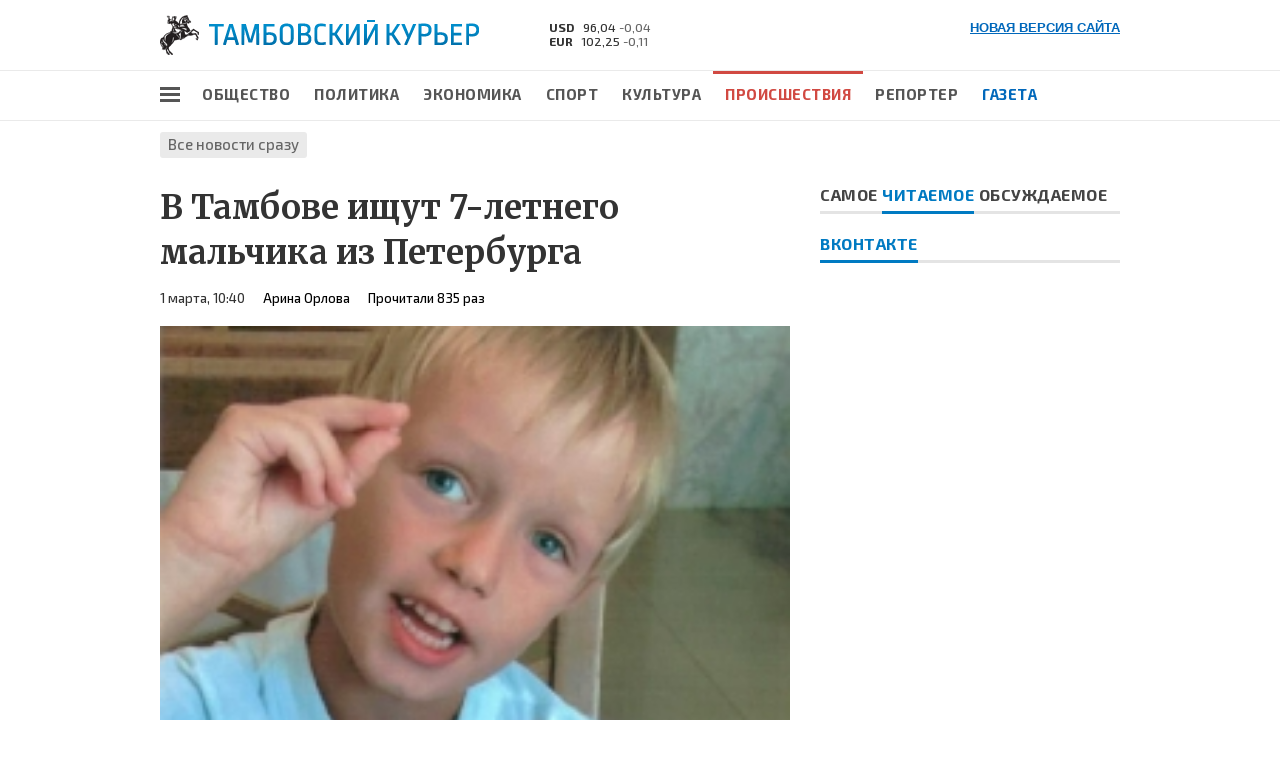

--- FILE ---
content_type: text/html; charset=UTF-8
request_url: https://old.tmbtk.ru/news/incidents/3151/
body_size: 3795
content:
<!doctype html>
<head>
<meta http-equiv="Cache-Control" content="no-cache, no-store, must-revalidate" />
<meta http-equiv="Pragma" content="no-cache" />
<meta http-equiv="Expires" content="0" />
<meta http-equiv="content-type" content="text/html; charset=UTF-8" />
<meta name="viewport" content="width=1000">
<title>В Тамбове ищут 7-летнего мальчика из Петербурга | Новости Тамбова | Происшествия | Тамбовский курьер</title>
<meta name="Description" content="В Тамбове ищут 7-летнего мальчика из Петербурга" />
<meta name="Keywords" content="" />
<meta name="title" content='В Тамбове ищут 7-летнего мальчика из Петербурга' />
<meta property="og:title" content='В Тамбове ищут 7-летнего мальчика из Петербурга' />
<meta property="og:description" content='Управлением по исполнению особо важных исполнительных производств ФССП России разыскивается ребенок.' />
<meta property="og:url" content="https://tmbtk.ru/news/incidents/3151/" />
<meta property="og:type" content="article">
<meta property="og:image" content="https://media.tmbtk.ru/news/20170301/3fb0a28195aa5ca9334b8e824f25058c.jpg" /><link rel="https://media.tmbtk.ru/news/20170301/3fb0a28195aa5ca9334b8e824f25058c.jpg">
<meta property="og:site_name" content="Тамбовский курьер" />
<meta name="twitter:site" content="@tmbTKru">
<meta name="twitter:creator" content="@tmbTKru">
<meta name="twitter:title" content='В Тамбове ищут 7-летнего мальчика из Петербурга'>
<meta name="twitter:description" content='Управлением по исполнению особо важных исполнительных производств ФССП России разыскивается ребенок.'>
<link rel="icon" type="image/x-icon" href="/favicon.ico">
<link href="//fonts.googleapis.com/css?family=Exo+2:400,500,700&subset=latin,cyrillic" rel="stylesheet" type="text/css">
<link href="//fonts.googleapis.com/css?family=Roboto:500&subset=latin,cyrillic" rel="stylesheet" type="text/css">
<link href="//fonts.googleapis.com/css?family=Merriweather:700&subset=latin,cyrillic" rel="stylesheet" type="text/css">
<link rel="stylesheet" href="/style.css" media="all">
<script src="/img/jquery.min.js"></script>
<script src="/img/main.js"></script>
</head>
<body>
<div id="wrapper">
<!-- <div class="header_bn"><img src="/img/bn/bn_3.jpg" alt="bn"></div> -->
<div id="header">
<div class="header_top">
<div class="width_site">
<div style="float:right;font-weight:bold"><a href="https://tmbtk.ru/" title="Тамбовский курьер">НОВАЯ ВЕРСИЯ САЙТА</a></div>
<div id="logo_image"></div>
<a href="/"><div id="logo"></div></a>
<div class="currency"><div class="line" title="Курс ЦБ РФ на сегодня (24.09.2023)"><span class="name">USD</span> <span class="value">96,04</span> <span class="change">-0,04</span></div><div class="line" title="Курс ЦБ РФ на сегодня (24.09.2023)"><span class="name">EUR</span> <span class="value">102,25</span> <span class="change">-0,11</span></div></div>
</div>
</div>
<div class="width_site">
<ul id="main_nav" class="width_site">
<div id="site_map" title="Карта сайта"></div>
<li><a href="/news/society/">Общество</a></li>
<li><a href="/news/politics/">Политика</a></li>
<li><a href="/news/economy/">Экономика</a></li>
<li><a href="/news/sport/">Спорт</a></li>
<li><a href="/news/culture/">Культура</a></li>
<li><a href="/news/incidents/" class="select">Происшествия</a></li>
<li><a href="/news/reporter/">Репортер</a></li>
<li><a href="/newspaper/" class="new_hlink">Газета</a></li>
</ul>
</div>
</div>
<div id="page_nav">
    <div class="width_site">
        <a href="/news/">Все новости сразу</a>
    </div>
</div>
<div class="width_site">
<div class="main_block">
<div class="article_content">
<div class="title"><h1>В Тамбове ищут 7-летнего мальчика из Петербурга</h1></div><div class="info"><span class="date">1 марта, 10:40</span> <span>Арина Орлова</span> <span>Прочитали 835 раз</span></div><div class="img_block"><div class="img" style="background-image: url(https://media.tmbtk.ru/news/20170301/3fb0a28195aa5ca9334b8e824f25058c.jpg);"></div><div class="img_info">Фото: УФССП России по Тамбовской области</div></div><div class="stitle">Управлением по исполнению особо важных исполнительных производств ФССП России разыскивается ребенок.</div><div class="text"><p>Управлением по исполнению особо важных исполнительных производств ФССП России разыскивается ребенок: Рябых Даниил Олегович, 23 июля 2010 года рождения, ранее проживал: г. Санкт-Петербург, пр-кт. Петровский, д. 14, кв. 192.</p><p>Граждан, узнавших разыскиваемого ребенка, просьба сообщить сотрудникам Управления по исполнению особо важных исполнительных производств ФССП России.</p><p>Телефон судебного пристава-исполнителя, осуществляющего розыск УИОВИП ФССП России: 8 (495) 531 01 17<br>Телефон Управления по исполнению особо важных исполнительных производств ФССП России: 8 (495) 531 01 36<br>Телефон дежурной части ФССП России (круглосуточно): 8 (495) 531 01 69.</p></div><ul class="sn_like"><li class="vk goodshare" data-type="vk" title="Поделиться">Вконтакте <span class="counter">›</span> <span data-counter="vk"></span></li><li class="fb goodshare" data-type="fb" title="Поделиться">Фейсбук <span class="counter">›</span> <span data-counter="fb"></span></li><li class="ok goodshare" data-type="ok" title="Поделиться">Одноклассники <span class="counter">›</span> <span data-counter="ok"></span></li><li class="tw goodshare" data-type="tw" title="Поделиться">Твиттер</li></ul></div>
<div class="main_right_col">
<div class="switchable_tabs">
<div class="cat_title tabs_title">Самое <span class="select">читаемое</span>
<span class="deselect">обсуждаемое</span>
</div>
<div class="tabs">
<div class="tab_item">
</div>
<div class="tab_item">
<div class="top_news"><div class="date">12 октября, 12:44</div><div class="icon_views"></div> <div class="text">1661</div><div class="icon_comments"></div> <div class="text">0</div><div class="title"><a href="/news/society/29883/">Первые соцобъекты подключили к газу по программе социальной догазификации</a></div></div><div class="top_news"><div class="date">5 октября, 10:28</div><div class="icon_views"></div> <div class="text">1802</div><div class="icon_comments"></div> <div class="text">0</div><div class="title"><a href="/news/society/29881/">Максим Егоров проверил ход работ по благоустройству в Тамбове</a></div></div><div class="top_news"><div class="date">5 октября, 09:56</div><div class="icon_views"></div> <div class="text">1769</div><div class="icon_comments"></div> <div class="text">0</div><div class="title"><a href="/news/society/29880/">«Единая Россия» дала старт Всероссийскому конкурсу к 30-летию Конституции РФ</a></div></div><div class="top_news"><div class="date">30 сентября, 19:18</div><div class="icon_views"></div> <div class="text">4200</div><div class="icon_comments"></div> <div class="text">0</div><div class="title"><a href="/news/society/29879/">Капремонт в Нижнешибряйской школе Уваровского муниципального округа продолжится в ближайшее время</a></div></div><div class="top_news"><div class="date">30 сентября, 19:02</div><div class="icon_views"></div> <div class="text">1687</div><div class="icon_comments"></div> <div class="text">0</div><div class="title"><a href="/news/society/29878/">С момента воссоединения новых регионов с Россией прошёл год - чем он запомнился</a></div></div></div>
</div>
</div>
<!-- <div class="bn_300x500"><a href="http://www.ipoteka-tmb.ru/" target="_blank"><img src="/img/bn/bn_4.jpg" alt="АИЖК"></a></div> -->
<div class="switchable_tabs">
<div class="cat_title tabs_title">
<span class="select">Вконтакте</span> <!-- <span class="deselect">Фейсбук</span> -->
</div>
<div class="tabs">
<div class="tab_item">
<script type="text/javascript" src="//vk.com/js/api/openapi.js?121"></script>
<!-- VK Widget -->
<div id="vk_groups"></div>
<script type="text/javascript">
VK.Widgets.Group("vk_groups", {mode: 0, width: "300", height: "350", color1: 'FFFFFF', color2: '2B587A', color3: '5B7FA6'}, 74347476);
</script>
</div>
<!-- <div class="tab_item">
</div> -->
</div>
</div>
</div>
</div>
</div>
<script src="/img/goodshare.min.js"></script>
<!--<div class="footer_bn"><img src="/img/bn/bn_6.jpg"></div>-->
<div id="footer">
<div class="width_site">
<div class="footer_content">
<ul class="footer_nav">
<li><a href="/news/society/">Общество</a></li><li><a href="/news/politics/">Политика</a></li><li><a href="/news/economy/">Экономика</a></li><li><a href="/news/sport/">Спорт</a></li><li><a href="/news/culture/">Культура</a></li><li><a href="/news/incidents/" class="select">Происшествия</a></li></ul>
<ul class="footer_nav">
<li><a href="/news/reporter/">Репортер</a></li><li><a href="/newspaper/">Газета</a></li><li><a href="/galleries/">Фотогалереи</a></li></ul>
<ul class="footer_nav">
<li><a href="/info/">Редакция</a></li><li><a href="/info/contacts/">Контактная информация</a></li><li><a href="/info/advert/">Размещение рекламы</a></li></ul>
</div>
</div>
<div class="footer_spacer"></div>
<div class="width_site">
<div class="footer_content">
<span class="sn_link"><a href="https://vk.com/public74347476" target="_blank">Вконтакте</a></span>
<span class="sn_link"><a href="http://ok.ru/tambovskymessenger" target="_blank">Одноклассники</a></span>
<span class="sn_link"><a href="http://www.t.me/tmbtk" target="_blank">Телеграм</a></span>
</div>
</div>
<div class="footer_spacer"></div>
<div class="width_site">
<div class="footer_content">
<div class="copy"><p>© 2018 Сетевое издание «Тамбовский курьер» зарегистрировано в Федеральной службе по надзору в сфере связи,<br>информационных технологий и массовых коммуникаций (Роскомнадзор) 03 августа 2017 года. Свидетельство о регистрации ЭЛ № ФС 77-70495.</p>
<p>Учредитель: Сергеев Владимир Владимирович.</p>
<p>Главный редактор: Сергеев Владимир Владимирович.</p>
<p>Адрес электронной почты редакции: <a href="mailto:mail@tmbtk.ru">mail@tmbtk.ru</a>.</p> 
<p>Телефон редакции: 8 (4752) 72-69-37.</p>
<p>Настоящий ресурс может содержать материалы 18+</p></div>
<div class="counter">
<!--LiveInternet counter--><script type="text/javascript"><!--
document.write("<a href='//www.liveinternet.ru/click' "+
"target=_blank><img src='//counter.yadro.ru/hit?t45.4;r"+
escape(document.referrer)+((typeof(screen)=="undefined")?"":
";s"+screen.width+"*"+screen.height+"*"+(screen.colorDepth?
screen.colorDepth:screen.pixelDepth))+";u"+escape(document.URL)+
";"+Math.random()+
"' alt='' title='LiveInternet' "+
"border='0' width='31' height='31'><\/a>")
//--></script><!--/LiveInternet-->
</div>
</div>
</div>
</div>
</div>
</body>
</html>

--- FILE ---
content_type: text/css
request_url: https://old.tmbtk.ru/style.css
body_size: 6183
content:
@charset "UTF-8";

html, body {
    margin: 0;
    padding: 0;
    font-size: 13px;
    font-family: Verdana, Tahoma, Arial;
    background: #fff;
    color: #333;
}

table, img {
    border: 0;
    border-collapse: collapse;
}

a {
    color: #0168bb;
}

a:hover {
    color: #d14942;
}

ul {
    margin: 0;
    padding: 0;
}

h1 {
    font-size: 100%;
    margin: 0;
}

h2 {
    font-size: 100%;
    margin: 0;
}

h3 {
    font-size: 100%;
    margin: 0;
}

#wrapper {
    position: relative;
    /*padding-bottom: 100px;*/
}

.width_site {
    margin: 0 auto;
    width: 960px;
}

.bn_margin {
    margin-bottom: 40px;
}

#footer {
    position: relative;
    background: #333;
    box-shadow: 0px 10px 20px -7px #000 inset;
    margin: 100px 0 0 0;
}

#footer .footer_spacer {
    display: block;
    width: 100%;
    height: 1px;
    background: #595959;
}

#footer .footer_content {
    font-family: 'Exo 2', sans-serif;
    font-weight: 400;
    font-size: 100%;
    letter-spacing: .5px;
    color: #b3b3b3;
    padding: 25px 0;
    line-height: 1.5;
}

#footer .footer_content .sn_link{
    margin: 0 30px 0 0;
}

#footer .footer_content .counter {
    float: right;
}

#footer .footer_content .footer_nav {
    position: relative;
    float: left;
    list-style: none;
    margin: 0 50px 0 0;
}

#footer .footer_content .footer_nav > li {
    line-height: 1.2;
    padding: 3px 0 5px 0;
    font-size: 110%;
}

#footer .footer_content .footer_nav > li a, #footer .footer_content .sn_link a {
    text-decoration: none;
    color: #b3b3b3;
    border-bottom: 1px solid rgba(179,179,179,.3);
    transition: all .2s ease 0s;
}

#footer .footer_content .footer_nav > li a:hover, #footer .footer_content .sn_link a:hover {
    color: #ff643f;
    border-bottom: 1px solid rgba(255,100,63,.5);
}

#footer .footer_content .footer_nav > li .select:hover {
    color: #ff643f;
    border-bottom: none;
}

#footer .footer_content .footer_nav > li .select {
    border-bottom: none;
    border-radius: 3px;
    -webkit-border-radius: 3px;
    background: #222;
    color: #b3b3b3;
    font-weight: 500;
    padding: 3px 8px 5px 8px;
    margin-left: -8px;
}

#footer .footer_content .copy {
    margin: 0 0 60px 0;
    display: inline-block;
}

#footer .footer_content .copy  p {
    margin: 0 0 7px 0;
}

#footer .footer_content .copy  a {
    color: #b3b3b3;
    text-decoration: none;
}

#header {
    height: 80px;
    margin: 20px 0;
}

.header_top {
    height: 50px;
    border-bottom: 1px solid #eaeaea;
}

#logo_image {
    position: relative;
    float: left;
    width: 39px;
    height: 40px;
    top: -5px;
    left: 0;
    background: url(/img/logo-image.png) no-repeat;
}

#logo {
    position: relative;
    float: left;
    width: 270px;
    height: 25px;
    background: url(/img/logo-text.png) no-repeat;
    z-index: 999;
    margin: 0 0 0 10px;
}

.currency {
    position: relative;
    float: left;
    font-family: 'Exo 2', sans-serif;
    font-weight: 500;
    font-size: 95%;
    margin: 0 0 0 70px;
}

.currency .name {
    font-weight: 700;
    padding: 0 5px 0 0;
}

.currency .change {
    color: #666;
}

.currency .value {
    display: inline-block;
    min-width: 33px;
}

#main_nav {
    position: relative;
    float: left;
    list-style: none;
    width: 930px;
    padding: 0 0 0 30px;
    top: 0;
}

#main_nav > li {
    position: relative;
    float: left;
    font-family: 'Exo 2', sans-serif;
    font-weight: 700;
    font-size: 115%;
    letter-spacing: .5px;
    text-transform: uppercase;
    text-decoration: none;
}

#main_nav > li a {
    display: block;
    padding: 0 12px;
    line-height: 41px;
    text-decoration: none;
    color: #555;
    transition: all .5s ease 0s;
    border-top: 3px solid #fff;
}

#main_nav > li a:hover {
    color: #007ac2;
    border-top: 3px solid #007ac2;
}

#main_nav > li .select {
    color: #d14942;
    border-top: 3px solid #d14942;
}

.page_title {
    margin: 0 0 0 0;
    padding: 0 0 30px 0;
    font-family: Merriweather, sans-serif;
    font-weight: 700;
    font-size: 250%;
}

#page_nav {
    border-top: 1px solid #eaeaea;
    font-family: 'Exo 2', sans-serif;
    font-size: 115%;
    font-weight: 500;
    line-height: 46px;
    height: 49px;
    padding: 0 0 0px 0;
    margin: 0 0 15px 0;
}

#page_nav a, .archive_nav a {
    text-decoration: none;
    border-bottom: none;
    border-radius: 3px;
    -webkit-border-radius: 3px;
    background: #eaeaea;
    color: #666;
    padding: 3px 8px 5px 8px;
    margin: 0 5px 0 0;
}

#page_nav a:hover, .archive_nav a:hover, .archive_nav.select a {
    background: #007ac2;
    color: #fff;
}

#page_nav .select {
    border-bottom: none;
    border-radius: 3px;
    -webkit-border-radius: 3px;
    background: #007ac2;
    color: #fff;
    padding: 3px 8px 5px 8px;
    margin: 0 5px 0 0;
}

#page_nav .select h1 {
    display: inline-block;
    font-weight: inherit;
}

#site_map {
    position: absolute;
    z-index: 9999;
    top: 16px;
    left: 0;
    height: 15px;
    width: 20px;
    background: url(/img/icons.png) 0 0 no-repeat;
    cursor: pointer;
    transition: all .2s ease 0s;
}

#site_map:hover {
    background-position: 0 -20px;
    transition: all .2s ease 0s;
}

.latest_news {
    height: 423px;
    margin-bottom: 30px;
}

.latest_news .main_big {
    position: relative;
    float: left;
    width: 318px;
    height: 423px;
    overflow: hidden;
}

.latest_news .main_big .img {
    -webkit-background-size: cover;
    -moz-background-size: cover;
    -o-background-size: cover;
    background-size: cover;
    background-position: center center;
    background-repeat: no-repeat;
    width: 318px;
    height: 423px;
    box-sizing: border-box;
    -moz-transition: all .5s;
    -webkit-transition: all .5s;
    transition: all .5s;
    -moz-transform: scale(1,1);
    -webkit-transform: scale(1,1);
    transform: scale(1,1);
}

.latest_news .main_small {
    position: relative;
    float: left;
    width: 318px;
    height: 210px;
    margin: 0 0 3px 0;
    overflow: hidden;
}

.latest_news .main_small .img {
    -webkit-background-size: cover;
    -moz-background-size: cover;
    -o-background-size: cover;
    background-size: cover;
    background-position: center center;
    background-repeat: no-repeat;
    width: 318px;
    height: 210px;
    box-sizing: border-box;
    -moz-transition: all .5s;
    -webkit-transition: all .5s;
    transition: all .5s;
    -moz-transform: scale(1,1);
    -webkit-transform: scale(1,1);
    transform: scale(1,1);
}

.latest_news .main_small.first_spacer_news {
    margin: 0 3px 3px 3px;
}

.latest_news .main_small.second_spacer_news {
    margin: 0 3px 0 3px;
}

.latest_news .main_big a:before, .latest_news .main_small a:before {
    bottom: 0;
    content: "";
    display: block;
    height: 100%;
    width: 100%;
    position: absolute;
    z-index: 1;
    background: -moz-linear-gradient(top,rgba(0,0,0,0) 0%,rgba(0,0,0,.7) 100%);
    background: -webkit-gradient(linear,left top,left bottom,color-stop(0%,rgba(0,0,0,0)),color-stop(100%,rgba(0,0,0,.7)));
    background: -webkit-linear-gradient(top,rgba(0,0,0,0) 0%,rgba(0,0,0,.7) 100%);
    background: -o-linear-gradient(top,rgba(0,0,0,0) 0%,rgba(0,0,0,.7) 100%);
    background: -ms-linear-gradient(top,rgba(0,0,0,0) 0%,rgba(0,0,0,.7) 100%);
    background: linear-gradient(to bottom,rgba(0,0,0,0) 0%,rgba(0,0,0,.7) 100%);
    filter: progid: DXImageTransform.Microsoft.gradient(startColorstr='#000000', endColorstr='#b30000', GradientType=0);
    -webkit-transition: background-color .3s ease;
    -moz-transition: background-color .3s ease;
    -o-transition: background-color .3s ease;
    transition: background-color .3s ease;
}

.latest_news .main_big:hover a:before, .latest_news .main_small:hover a:before {
    background-color: rgba(0,0,0,.5);
    -webkit-transition: background-color .5s ease;
    -moz-transition: background-color .5s ease;
    -o-transition: background-color .5s ease;
    transition: background-color .5s ease;
}

.latest_news a:hover .img {
    -moz-transform: scale(1.2,1.2);
    -webkit-transform: scale(1.2,1.2);
    transform: scale(1.2,1.2);
}

.latest_news .news_info_container {
    position: absolute;
    z-index: 1;
    width: 100%;
    bottom: 0;
}

.latest_news .news_info_container .title {
    position: relative;
    float: left;
    font-family: 'Exo 2', sans-serif;
    font-weight: 500;
    text-decoration: none;
    padding: 5px 15px 20px 15px;
    color: #dedede;
}

.latest_news .main_big .title {
    font-size: 180%;
}

.latest_news .main_small .title {
    font-size: 130%;
    letter-spacing: .5px;
}

.latest_news .news_info_container .category {
    -webkit-transition: background-color .5s ease;
    -moz-transition: background-color .5s ease;
    -o-transition: background-color .5s ease;
    transition: background-color .5s ease;
}

.latest_news .news_info_container .category {
    position: relative;
    float: left;
    background-color: rgba(0,0,0,.7);
    font-family: 'Roboto', sans-serif;
    font-size: 90%;
    font-weight: 500;
    line-height: 1;
    color: #fff;
    padding: 5px 6px 4px 6px;
    text-transform: uppercase;
    text-decoration: none;
    margin: 0 0 0 15px;
    letter-spacing: .5px;
}

.latest_news a:hover .news_info_container .category {
    background: #007ac2;
}

.latest_news .news_info_container .views_comments {
    position: relative;
    float: left;
    color: #666;
    font-family: 'Roboto', sans-serif;
    font-size: 90%;
    font-weight: 500;
    margin: 0 0 0 20px;
    display: block;
}

.latest_news .news_info_container .views_comments .icon_views {
    position: relative;
    float: left;
    z-index: 9999;
    top: 5px;
    left: 0;
    height: 9px;
    width: 16px;
    background: url(/img/icons.png) 0 -40px no-repeat;
    padding: 0 5px 0 0; 
}

.latest_news .news_info_container .views_comments .icon_comments {
    position: relative;
    float: left;
    z-index: 9999;
    top: 4px;
    left: 0;
    height: 12px;
    width: 10px;
    background: url(/img/icons.png) -25px 0 no-repeat;
    padding: 0 5px 0 0; 
    margin: 0 0 0 10px;
}

.latest_news a:hover .news_info_container .views_comments .icon_views {
    background-position: 0 -54px;
}

.latest_news a:hover .news_info_container .views_comments .icon_comments {
    background-position: -25px -17px;
}

.latest_news .news_info_container .views_comments .text {
    position: relative;
    float: left;
    top: 3px;
    left: 0;
}

.latest_news a:hover .news_info_container .views_comments .text {
    color: #b2b2b2;
}

.latest_news .news_info_container .views_comments:after, #wrapper:after, .main_right_col .top_news:after, .main_block:after, .main_right_col .b_news:after, #footer:after, .footer_content:after, .grey_block:after, .cat_top_news:after, .all_news .news_item:after, .sn_like:after, .line_spacer:after, .newspaper_content .number:after, .archive_first_line:after, .all_news .number:after, .article_content .number:after {
    clear: both;
}

.latest_news .news_info_container .views_comments:before, .latest_news .news_info_container .views_comments:after, #wrapper:before, #wrapper:after, .main_right_col .top_news:before, .main_right_col .top_news:after, .main_block:before, .main_block:after, .main_right_col .b_news:before, .main_right_col .b_news:after, #footer:before, #footer:after, .footer_content:before, .footer_content:after, .grey_block:before, .grey_block:after, .cat_top_news:before, .cat_top_news:after, .all_news .news_item:before, .all_news .news_item:after, .sn_like:before, .sn_like:after, .line_spacer:before, .line_spacer:after, .newspaper_content .number:before, .newspaper_content .number:after, .archive_first_line:before, .archive_first_line:after, .all_news .number:before, .all_news .number:after, .article_content .number:before, .article_content .number:after {
    content: " ";
    display: table;
}

.all_category_news {
    position: relative;
    float: left;
    width: 630px;
}

.main_block {
    margin: 0 0 40px 0;
}

.all_category_news .left_col, .all_category_news .right_col {
    position: relative;
    float: left;
    width: 300px;
}

.all_category_news .right_col {
    margin: 0 0 0 30px;
}

.all_category_news .cat_title, .main_right_col .cat_title, .main_block .cat_title {
    font-family: 'Exo 2', sans-serif;
    font-weight: 700;
    font-size: 125%;
    letter-spacing: .5px;
    text-transform: uppercase;
    box-shadow: #e4e4e4 0 -3px 0 inset;
    margin: 0 0 20px 0;
    color: #444;
}

.all_category_news .cat_title a, .main_right_col .cat_title a, .main_block .cat_title a {
    display: inline-block;
    padding: 0 0 10px 0;
    text-decoration: none;
    transition: all .3s ease 0s;
    box-shadow: #007ac2 0 -3px 0 inset;
    color: #007ac2;
}

.main_right_col .cat_title .select, .all_category_news .cat_title .select, .block_title .select {
    display: inline-block;
    padding: 0 0 10px 0;
    text-decoration: none;
    transition: all .3s ease 0s;
    box-shadow: #007ac2 0 -3px 0 inset;
    color: #007ac2;
}

.main_right_col .cat_title .deselect:hover, .all_category_news .cat_title .deselect:hover {
    cursor: pointer;
    padding: 0 0 10px 0;
    box-shadow: #d14942 0 -3px 0 inset;
    color: #d14942;    
}

.all_category_news .cat_title a:hover, .main_right_col .cat_title a:hover, .main_block .cat_title a:hover {
    box-shadow: #d14942 0 -3px 0 inset;
    color: #d14942;
}

.main_right_col {
    position: relative;
    float: left;
    width: 300px;
    margin: 0 0 0 30px;
}

.main_right_col .top_news {
    border-bottom: 1px solid #e4e4e4;
    margin: 0 0 10px 0;
    padding: 0 0 15px 0;
    display: block;
}

.main_right_col .top_news:last-child {
    border-bottom: none;
    display: block;
}

.main_right_col .top_news .title, .week_topnews .title {
    font-family: 'Exo 2', sans-serif;
    font-size: 120%;
    font-weight: 500;
    letter-spacing: .5px;
    line-height: 1.3;
}

.main_right_col .top_news .title a, .week_topnews .title a {
    text-decoration: none;
    color: #444;
    border-bottom: 1px solid rgba(0,0,0,.3);
}

.main_right_col .top_news .title a:hover, .week_topnews .title a:hover {
    color: #d14942;
    border-bottom: 1px solid rgba(209,73,66,.5);
}

.main_right_col .top_news div {
    position: relative;
    float: left;
}

.main_right_col .top_news .icon_views, .galleries_content .gallery_item .icon_views {
    position: relative;
    float: left;
    top: 3px;
    left: 0;
    height: 9px;
    width: 16px;
    background: url(/img/icons.png) 0 -68px no-repeat;
    margin: 0 5px 0 10px; 
}

.main_right_col .top_news .icon_comments {
    position: relative;
    float: left;
    top: 2px;
    left: 0;
    height: 12px;
    width: 10px;
    background: url(/img/icons.png) -25px -34px no-repeat;
    padding: 0 5px 0 0; 
    margin: 0 0 0 10px;
}

.main_right_col .top_news .text {
    position: relative;
    float: left;
    left: 0;
}

.switchable_tabs .tabs .tab_item:first-child {
    display: block;
}

.switchable_tabs .tabs .tab_item {
    display: none;
}

.all_category_news .first_news .img {
    -webkit-background-size: cover;
    -moz-background-size: cover;
    -o-background-size: cover;
    background-size: cover;
    background-position: center center;
    background-repeat: no-repeat;
    width: 300px;
    height: 210px;
    box-sizing: border-box;
    margin: 0 0 15px 0;
}

.all_category_news .first_news .title, .all_category_news .other_news .title, .cat_top_news .news_item .title, .all_news .news_item .title {
    font-family: 'Exo 2', sans-serif;
    font-size: 120%;
    font-weight: 700;
    letter-spacing: .5px;
    line-height: 1.3;
}

.all_category_news .other_news .title {
    font-weight: 500;
}

.all_category_news .first_news .title a, .all_category_news .other_news .title a, .main_right_col .b_news .title a, .cat_top_news .news_item .title a, .all_news .news_item .title a, .info_block a, .galleries_content .gallery_item .title a, .archive_item .title a, .archive_col_right .title a, .archive_col_left .title a {
    text-decoration: none;
    color: #444;
    border-bottom: 1px solid rgba(0,0,0,.3);
}

.all_category_news .other_news .title a {
    color: #000;
}

.all_category_news .first_news .title a:hover, .all_category_news .other_news .title a:hover, .main_right_col .b_news .title a:hover, .cat_top_news .news_item .title a:hover, .cat_top_news .news_item:hover .title a, .all_news .news_item .title a:hover, .info_block a:hover, .galleries_content .gallery_item .title a:hover, .archive_item .title a:hover, .archive_col_right .title a:hover, .archive_col_left .title a:hover {
    color: #d14942;
    border-bottom: 1px solid rgba(209,73,66,.5);
}

.all_category_news .first_news:hover .title a {
    color: #d14942;
    border-bottom: 1px solid rgba(209,73,66,.5);
}

.all_category_news .first_news .date, .all_category_news .other_news .date, .main_right_col .top_news .date, .main_right_col .top_news .text, .cat_top_news .news_item .date, .all_news .news_item .date, .week_topnews .date {
    font-family: 'Exo 2', sans-serif;
    font-size: 90%;
    font-weight: 500;
    letter-spacing: .5px;
    color: #959595;
    margin: 0 0 5px 0;
}

.all_category_news .other_news {
    display: block;
    margin: 15px 0;
    padding: 10px 0 0 0;
    border-top: 1px solid #e4e4e4;
}

.all_category_news .first_news .title a:visited, .all_category_news .other_news .title a:visited, .main_right_col .top_news .title a:visited, .main_right_col .b_news .title a:visited, .all_news .news_item .title a:visited, .cat_top_news .news_item .title a:visited, .archive_item .title a:visited, .archive_col_right .title a:visited, .archive_col_left .title a:visited, .week_topnews .title a:visited {
    color: #551a8b;
    border-bottom: 1px solid rgba(85,26,139,.5);
}

.all_category_news .first_news .title a:visited:hover, .all_category_news .first_news:hover .title a:visited, .all_category_news .other_news .title a:visited:hover, .main_right_col .top_news .title a:visited:hover, .main_right_col .b_news .title a:visited:hover, .all_news .news_item .title a:visited:hover, .cat_top_news .news_item .title a:visited:hover, .cat_top_news .news_item:hover .title a:visited, .archive_item .title a:visited:hover, .archive_col_right .title a:visited:hover, .archive_col_left .title a:visited:hover, .week_topnews .title a:visited:hover {
    color: #d14942;
    border-bottom: 1px solid rgba(209,73,66,.5);
}

.main_right_col .b_news .img {
    position: relative;
    float: left;
    -webkit-background-size: cover;
    -moz-background-size: cover;
    -o-background-size: cover;
    background-size: cover;
    background-position: center center;
    background-repeat: no-repeat;
    width: 80px;
    height: 80px;
    box-sizing: border-box;
}

.main_right_col .b_news:hover .title a {
    color: #d14942;
    border-bottom: 1px solid rgba(209,73,66,.5);
}

.main_right_col .b_news {
    min-height: 80px;
    margin: 0 0 20px 0;
}

.main_right_col .b_news .title {
    font-family: 'Exo 2', sans-serif;
    font-size: 120%;
    font-weight: 400;
    letter-spacing: .5px;
    margin: 0 0 0 100px;
}

.photo_album {
    position: relative;
    float: left;
    width: 480px;
    height: 350px;
    box-sizing: border-box;
    overflow: hidden;
}

.photo_album .img {
    -webkit-background-size: cover;
    -moz-background-size: cover;
    -o-background-size: cover;
    background-size: cover;
    background-position: center center;
    background-repeat: no-repeat;
    width: 480px;
    height: 350px;
    box-sizing: border-box;
    -moz-transition: all .5s;
    -webkit-transition: all .5s;
    transition: all .5s;
    -moz-transform: scale(1,1);
    -webkit-transform: scale(1,1);
    transform: scale(1,1);
}

.photo_album a:hover .img {
    -moz-transform: scale(1.2,1.2);
    -webkit-transform: scale(1.2,1.2);
    transform: scale(1.2,1.2);
}

.photo_album:hover a:before {
    background-color: rgba(0,0,0,.6);
    -webkit-transition: background-color .5s ease;
    -moz-transition: background-color .5s ease;
    -o-transition: background-color .5s ease;
    transition: background-color .5s ease;
}

.photo_album a:before {
    bottom: 0;
    content: "";
    display: block;
    height: 100%;
    width: 100%;
    position: absolute;
    z-index: 1;
    background: -moz-linear-gradient(top,rgba(0,0,0,0) 0%,rgba(0,0,0,.7) 100%);
    background: -webkit-gradient(linear,left top,left bottom,color-stop(0%,rgba(0,0,0,0)),color-stop(100%,rgba(0,0,0,.7)));
    background: -webkit-linear-gradient(top,rgba(0,0,0,0) 0%,rgba(0,0,0,.7) 100%);
    background: -o-linear-gradient(top,rgba(0,0,0,0) 0%,rgba(0,0,0,.7) 100%);
    background: -ms-linear-gradient(top,rgba(0,0,0,0) 0%,rgba(0,0,0,.7) 100%);
    background: linear-gradient(to bottom,rgba(0,0,0,0) 0%,rgba(0,0,0,.7) 100%);
    filter: progid: DXImageTransform.Microsoft.gradient(startColorstr='#000000', endColorstr='#b30000', GradientType=0);
    -webkit-transition: background-color .3s ease;
    -moz-transition: background-color .3s ease;
    -o-transition: background-color .3s ease;
    transition: background-color .3s ease;
}

.photo_album.spacer_photo {
    margin: 0 0 0 3px;
    width: 477px;
}

.photo_album .title {
    position: absolute;
    z-index: 1;
    width: 447px;
    bottom: 0;
    font-family: 'Exo 2', sans-serif;
    font-size: 180%;
    font-weight: 500;
    text-decoration: none;
    padding: 0 15px 20px 15px;
    color: #dedede;
}

.photo_album .num_photo {
    font-family: 'Roboto', sans-serif;
    font-size: 50%;
    text-decoration: none;
    padding: 10px 0 0 0;
    margin: 10px 0 0 0;
    display: none;
    letter-spacing: .5px;
    text-transform: uppercase;
    border-top: 1px solid rgba(255,255,255,0.3);
    text-align: center;
}

.photo_album:hover .num_photo {
    display: block;
    transition: all 1s;
}


.grey_block {
    padding: 15px;
    background: #393939;
    border-bottom: 3px solid #007ac2;
}

.grey_block .block {
    position: relative;
    float: left;
    margin: 0 0 0 15px;
    width: 300px;
    box-sizing: border-box;
    color: #b3b3b3;
    font-family: 'Exo 2', sans-serif;
}

.grey_block .block .img {
    -webkit-background-size: cover;
    -moz-background-size: cover;
    -o-background-size: cover;
    background-size: cover;
    background-position: center center;
    background-repeat: no-repeat;
    width: 300px;
    height: 300px;
    box-shadow: 0 2px 3px rgba(0, 0, 0, 0.5);
}

.grey_block .first {
    margin: 0;
}

.grey_block .block:first-child {
    margin: 0;
}

.grey_block .block .title {
    font-size: 120%;
    font-weight: 500;
    padding: 15px 0;
    line-height: 1.4;
    letter-spacing: .5px;
}

.grey_block .block .title a {
    text-decoration: none;
    color: #d9d9d9;
    border-bottom: 1px solid rgba(179,179,179,.3);
    transition: all .2s ease 0s;
}

.grey_block .block .title a:hover, .grey_block .block:hover .title a {
    color: #ff643f;
    border-bottom: 1px solid rgba(255,100,63,.5);
}

.grey_block .block .date {
    font-size: 90%;
    font-weight: 500;
}

.vote {
    font-family: 'Exo 2', sans-serif;
    font-size: 120%;
    font-weight: 400;
}

.vote .vote_title {
    font-weight: 700;
    margin: 0 0 20px 0;
}

.vote .vote_answer .rbtn {
    position: relative;
    float: left;
}

.vote .vote_answer .answer_title {
    margin: 0 0 15px 30px;
}

.btn {
    font-family: 'Exo 2', sans-serif;
    font-weight: 400;
    line-height: 1;
    font-size: 90%;
    display: inline-block;
    color: #fff;
    letter-spacing: .5px;
    text-decoration: none;
    padding: 8px 25px;
    outline: none;
    border-width: 2px 0;
    border-style: solid none;
    border-color: #0367b8 #000 #05528f;
    border-radius: 6px;
    background: linear-gradient(#0168bb, #025ba2) #025ba2;
    transition: 0.2s;
    cursor: pointer;
    margin: 10px 0 0 0;
}

.btn:hover {
    background: linear-gradient(#025ba2, #05528f) #025ba2;
    color: #fff;
}

.btn:active {
    background: linear-gradient(#025ba2, #057cdb) #025ba2;
}

.cat_top_news {
    margin: 0 0 40px 0;
}

.cat_top_news .news_item {
    float: left;
    width: 300px;
    margin: 0 0 0 30px;
}

.cat_top_news .news_item:first-child {
    margin: 0;
}

.cat_top_news .first {
    margin: 0;
}

.cat_top_news .news_item .img {
    -webkit-background-size: cover;
    -moz-background-size: cover;
    -o-background-size: cover;
    background-size: cover;
    background-position: center center;
    background-repeat: no-repeat;
    width: 300px;
    height: 300px;
    box-sizing: border-box;
    margin: 0 0 15px 0;
}

.all_news {
    position: relative;
    float: left;
    width: 630px;
}

.all_news .news_item {
    margin: 0 0 20px 0;
    padding: 0 0 20px 0;
    border-bottom: 1px solid #e4e4e4;
    border-right: 1px solid #e4e4e4;
    box-sizing: border-box;
}

.all_news .news_item .img {
    position: relative;
    float: left;
    -webkit-background-size: cover;
    -moz-background-size: cover;
    -o-background-size: cover;
    background-size: cover;
    background-position: center center;
    background-repeat: no-repeat;
    width: 200px;
    height: 150px;
    box-sizing: border-box;
}

.all_news .news_item .content {
    margin: 0 20px 0 230px;
}

.all_news .news_item .content.no_img {
    margin: 0 20px 0 0;
}

.all_news .news_item .content .title {
    padding: 0 0 15px 0;
}

.all_news .news_item .content .text {
    font-family: 'Exo 2', sans-serif;
    font-weight: 400;
    font-size: 120%;
    line-height: 1.5;
}

.ct_news {
    margin: 0 0 40px 0;
}

.paginator {
    list-style: none;
    text-align: center;
    margin: 60px 0 0 0;
}

.paginator li, .paginator li.current {
    font-family: 'Exo 2', sans-serif;
    font-weight: 700;
    font-size: 125%;
    display: inline-block;
}

.paginator li.current {
    padding: 10px;
    color: #666;
}

.paginator li a {
    display: inline-block;
    padding: 10px;
    text-decoration: none;
}

.info_block {
    padding: 0 0 20px 0;
    font-family: 'Exo 2', sans-serif;
    font-weight: 400;
    font-size: 120%;
    line-height: 1.5;  

}

.article_content {
    position: relative;
    float: left;
    width: 630px;
}

.article_content .title h1, .one_col .title h1 {
    margin: 0 0 0 0;
    padding: 0 0 15px 0;
    font-family: Merriweather, sans-serif;
    font-weight: 700;
    font-size: 250%;
    line-height: 1.4;
}

.article_content .stitle, .one_col .stitle {
    padding: 0 0 20px 0;
    font-family: 'Exo 2', sans-serif;
    font-weight: 700;
    font-size: 130%;
    line-height: 1.5;    
}

.article_content .text {
    line-height: 1.5;
    font-family: 'Exo 2', sans-serif;
    font-weight: 400;
    font-size: 120%;
    margin: 0 0 15px 0;
    color: #000;
}

.article_content .text a {
    text-decoration: none;
}

.article_content .info, .one_col .info {
    font-family: 'Exo 2', sans-serif;
    font-weight: 500;
    font-size: 100%;
    padding: 0 0 20px 0;
    color: #000;
}

.article_content .info span, .one_col .info span {
    padding: 0 15px 0 0;
}

.article_content .info .date, .one_col .info .date {
    color: #333;
}

.article_content .img {
    -webkit-background-size: cover;
    -moz-background-size: cover;
    -o-background-size: cover;
    background-size: cover;
    background-position: center center;
    background-repeat: no-repeat;
    width: 630px;
    height: 400px;
    box-sizing: border-box;
}

.article_content .img_info {
    border-bottom: 1px solid #eaeaea;
    padding: 15px 0;
    color: #959595;
    font-size: 90%;
    font-family: 'Exo 2', sans-serif;
    font-weight: 400;
}

.article_content .img_block {
    margin: 0 0 20px 0;
}

.article_content .img_info div {
    color: #000;
    font-size: 110%;
    margin: 0 0 5px 0;
}

.sn_like {
    list-style: none;
    margin: 40px 0 0 0;
}

.sn_like.sn_top {
    margin: 0 0 40px 0;
}

.sn_like li {
    position: relative;
    float: left;
    width: 150px;
    margin: 0 0 0 10px;
    padding: 3px 0 5px 0;
    text-align: center;
    color: #fff;
    font-family: 'Exo 2', sans-serif;
    font-size: 95%;
    font-weight: 500;
    opacity: .75;
    border-radius: 2px;
}

.sn_like li .counter {
    padding: 0 3px;
}

.sn_like li:first-child {
    margin: 0;
}

.sn_like .vk {
    background: #537599;
}

.sn_like .fb {
    background: #3a5795;
}

.sn_like .ok {
    background: #f2720c;
}

.sn_like .tw {
    background: #1da1f2;
}

.sn_like li:hover {
    opacity: 1;
    cursor: pointer;
}

.galleries_content {
    position: relative;
    float: left;
    width: 960px;
}

.galleries_content .gallery_item {
    position: relative;
    float: left;
    width: 300px;
    font-family: 'Exo 2', sans-serif;
    margin: 0 30px 30px 0;
}

.galleries_content .gallery_item.last {
    margin: 0 0 30px 0;
}

.galleries_content .gallery_item .image_block {
    height: 210px;
    overflow: hidden;
}

.galleries_content .gallery_item .image {
    width: 330px;
    max-width: 330px;
    display: block;
}

.galleries_content .gallery_item .title {
    font-size: 120%;
    font-weight: 700;
    letter-spacing: .5px;
    line-height: 1.3;
    margin: 10px 0;
}

.galleries_content .gallery_item .title h3 {
    display: inherit;
}

.galleries_content .gallery_item .num_photo {
    position: absolute;
    top: 0;
    right: 0;
    padding: 5px;
    background-color: rgba(0,0,0,.7);
    color: #fff;
    font-weight: 500;
    font-size: 100%;
    min-width: 24px;
    text-align: center;
    box-sizing: border-box;
}

.galleries_content .gallery_item .num_photo:after {
    content: "";
    position: absolute;
    border-top: 2px solid #444;
    border-right: 2px solid #444;
    top: -4px;
    left: 3px;
    right: -4px;
    bottom: 3px;
}

.galleries_content .gallery_item .info {
    font-size: 90%;
    font-weight: 500;
    color: #959595;
    margin: 10px 0 0 0;
}

.galleries_content .gallery_item .date {
    position: relative;
    float: left;
}

.gpreview {
    position: relative;
    float: left;
    width: 180px;
    height: 110px;
    box-sizing: border-box;
    cursor: pointer;
    overflow: hidden;
    margin: 0 15px 15px 0;
}

.gpreview.no_margin {
    margin: 0 0 15px 0;
}

.gpreview .image {
    margin: 0 auto;
    display: block;
    height: 130px;
}

.archive_nav {
    font-family: 'Exo 2', sans-serif;
    font-size: 115%;
    font-weight: 500;
    margin: 0 0 15px 0;
}

.archive_nav.month {
    margin: 0 0 15px 20px;
}

.newspaper_content {
    position: relative;
    float: left;
    width: 780px;
}

.newspaper_nav {
    position: relative;
    float: left;
    width: 150px;
    margin: 0 0 0 30px;
}

.newspaper_content .number, .all_news .number, .article_content .number {
    position: relative;
    background: #3097d4;
    margin: 0 0 30px 0;
    font-family: 'Exo 2', sans-serif;
    font-weight: 500;
}

.newspaper_content .number .title, .all_news .number .title, .article_content .number .title {
    font-family: Merriweather, sans-serif;    
    float: left;
    font-size: 130%;
    padding: 10px 30px;
    color: #fff;
}

.newspaper_content .number .link, .article_content .number .link {
    display: block;
    float: right;
    font-size: 100%;
    padding: 13px 30px;
    border-left: 1px solid #148bd1;
    text-decoration: none;
    color: #fff;
}

.newspaper_content .number .link:hover, .article_content .number .link:hover {
    background: #067bc0;
}

.archive_line {
    display: table;
    margin: 0 0 30px 0;
    border-top: 1px solid #e4e4e4;
    padding: 30px 0 0 0;
}

.archive_item {
    font-family: 'Exo 2', sans-serif;
    position: relative;
    display: table-cell;
    width: 360px;
    padding: 0 30px 0 0;
}

.archive_item .img, .archive_col_right .img {
    position: relative;
    float: left;
    -webkit-background-size: cover;
    -moz-background-size: cover;
    -o-background-size: cover;
    background-size: cover;
    background-position: center center;
    background-repeat: no-repeat;
    width: 120px;
    height: 120px;
    box-sizing: border-box;
}

.archive_item .media_margin, .archive_col_right .media_margin {
    margin-left: 140px!important;
}

.archive_item .title, .archive_col_right .title, .archive_col_left .title {   
    font-size: 130%;
    font-weight: 700;
    line-height: 1.4;
    margin: 0 0 10px 0;
}

.archive_item .stitle, .archive_col_right .stitle, .archive_col_left .stitle {
    font-size: 115%;
    font-weight: 500;
    line-height: 1.3;
    color: #555;
}

.archive_col_left {
    font-family: 'Exo 2', sans-serif;
    position: relative;
    float: left;
    width: 360px;
    padding: 0 30px 0 0;
    margin: 0 0 30px 0;
}

.archive_col_left .title {
    font-size: 180%;
}

.archive_col_left .img {
    -webkit-background-size: cover;
    -moz-background-size: cover;
    -o-background-size: cover;
    background-size: cover;
    background-position: center center;
    background-repeat: no-repeat;
    width: 360px;
    height: 220px;
    box-sizing: border-box;
    margin: 0 0 15px 0;
}

.archive_col_right {
    font-family: 'Exo 2', sans-serif;
    position: relative;
    float: left;
    width: 360px;
    padding: 0 30px 0 0;
    margin: 0 0 30px 0;
}

.archive_col_right .item:first-child {
    border-bottom: 1px solid #e4e4e4;
    padding: 0 0 30px 0;
    margin: 0 0 30px 0;
}

.archive_col_left .category, .archive_col_right .category, .archive_item .category {
    font-size: 110%;
    font-weight: 500;
    margin: 0 0 10px 0;
    color: #555;
}

.blueimp-gallery, .blueimp-gallery>.slides>.slide>.slide-content {
    position: absolute;
    top: 0;
    right: 0;
    bottom: 0;
    left: 0;
    -moz-backface-visibility: hidden;
}

.blueimp-gallery>.slides>.slide>.slide-content {
    margin: auto;
    width: auto;
    height: auto;
    max-width: 100%;
    max-height: 100%;
    opacity: 1;
}

.blueimp-gallery {
    position: fixed;
    z-index: 999999;
    overflow: hidden;
    background: #000;
    background: rgba(0, 0, 0, .9);
    opacity: 0;
    display: none;
    direction: ltr;
    -ms-touch-action: none;
    touch-action: none;
}

.blueimp-gallery-carousel {
    position: relative;
    z-index: auto;
    margin: 1em auto;
    padding-bottom: 56.25%;
    box-shadow: 0 0 10px #000;
    -ms-touch-action: pan-y;
    touch-action: pan-y;
}

.blueimp-gallery-display {
    display: block;
    opacity: 1;
}

.blueimp-gallery>.slides {
    position: relative;
    height: 100%;
    overflow: hidden;
}

.blueimp-gallery-carousel>.slides {
    position: absolute;
}

.blueimp-gallery>.slides>.slide {
    position: relative;
    float: left;
    height: 100%;
    text-align: center;
    -webkit-transition-timing-function: cubic-bezier(0.645, .045, .355, 1);
    -moz-transition-timing-function: cubic-bezier(0.645, .045, .355, 1);
    -ms-transition-timing-function: cubic-bezier(0.645, .045, .355, 1);
    -o-transition-timing-function: cubic-bezier(0.645, .045, .355, 1);
    transition-timing-function: cubic-bezier(0.645, .045, .355, 1);
}

.blueimp-gallery, .blueimp-gallery>.slides>.slide>.slide-content {
    -webkit-transition: opacity .5s linear;
    -moz-transition: opacity .5s linear;
    -ms-transition: opacity .5s linear;
    -o-transition: opacity .5s linear;
    transition: opacity .5s linear;
}

.blueimp-gallery>.slides>.slide-loading {
    background: url(../img/loading.gif) center no-repeat;
    background-size: 64px 64px;
}

.blueimp-gallery>.slides>.slide-loading>.slide-content {
    opacity: 0;
}

.blueimp-gallery>.slides>.slide-error {
    background: url(../img/error.png) center no-repeat;
}

.blueimp-gallery>.slides>.slide-error>.slide-content {
    display: none;
}

.blueimp-gallery>.prev, .blueimp-gallery>.next {
    position: absolute;
    top: 50%;
    left: 15px;
    width: 40px;
    height: 40px;
    margin-top: -23px;
    font-family: Helvetica, Arial, sans-serif;
    font-size: 60px;
    font-weight: 100;
    line-height: 30px;
    color: #fff;
    text-decoration: none;
    text-shadow: 0 0 2px #000;
    text-align: center;
    background: #222;
    background: rgba(0, 0, 0, .5);
    -webkit-box-sizing: content-box;
    -moz-box-sizing: content-box;
    box-sizing: content-box;
    border: 3px solid #fff;
    -webkit-border-radius: 23px;
    -moz-border-radius: 23px;
    border-radius: 23px;
    opacity: .5;
    cursor: pointer;
    display: none;
}

.blueimp-gallery>.next {
    left: auto;
    right: 15px;
}

.blueimp-gallery>.close, .blueimp-gallery>.title {
    position: absolute;
    top: 15px;
    left: 15px;
    margin: 0 40px 0 0;
    font-size: 20px;
    line-height: 30px;
    color: #fff;
    text-shadow: 0 0 2px #000;
    opacity: .8;
    display: none;
}

.blueimp-gallery>.close {
    padding: 15px;
    right: 15px;
    left: auto;
    margin: -15px;
    font-size: 30px;
    text-decoration: none;
    cursor: pointer;
}

.blueimp-gallery>.play-pause {
    position: absolute;
    right: 15px;
    bottom: 15px;
    width: 15px;
    height: 15px;
    background: url(../img/play-pause.png) 0 0 no-repeat;
    cursor: pointer;
    opacity: .5;
    display: none;
}

.blueimp-gallery-playing>.play-pause {
    background-position: -15px 0;
}

.blueimp-gallery>.prev:hover, .blueimp-gallery>.next:hover, .blueimp-gallery>.close:hover, .blueimp-gallery>.title:hover, .blueimp-gallery>.play-pause:hover {
    color: #fff;
    opacity: 1;
}

.blueimp-gallery-controls>.prev, .blueimp-gallery-controls>.next, .blueimp-gallery-controls>.close, .blueimp-gallery-controls>.title, .blueimp-gallery-controls>.play-pause {
    display: block;
    -webkit-transform: translateZ(0);
    -moz-transform: translateZ(0);
    -ms-transform: translateZ(0);
    -o-transform: translateZ(0);
    transform: translateZ(0);
}

.blueimp-gallery-single>.prev, .blueimp-gallery-left>.prev, .blueimp-gallery-single>.next, .blueimp-gallery-right>.next, .blueimp-gallery-single>.play-pause {
    display: none;
}

.blueimp-gallery>.slides>.slide>.slide-content, .blueimp-gallery>.prev, .blueimp-gallery>.next, .blueimp-gallery>.close, .blueimp-gallery>.play-pause {
    -webkit-user-select: none;
    -khtml-user-select: none;
    -moz-user-select: none;
    -ms-user-select: none;
    user-select: none;
}

body:last-child .blueimp-gallery>.slides>.slide-error {
    background-image: url(../img/error.svg);
}

body:last-child .blueimp-gallery>.play-pause {
    width: 20px;
    height: 20px;
    background-size: 40px 20px;
    background-image: url(../img/play-pause.svg);
}

body:last-child .blueimp-gallery-playing>.play-pause {
    background-position: -20px 0;
}

*+html .blueimp-gallery>.slides>.slide {
    min-height: 300px;
}

*+html .blueimp-gallery>.slides>.slide>.slide-content {
    position: relative;
}

.blueimp-gallery>.indicator {
    position: absolute;
    top: auto;
    right: 15px;
    bottom: 15px;
    left: 15px;
    margin: 0 40px;
    padding: 0;
    list-style: none;
    text-align: center;
    line-height: 10px;
    display: none;
}

.blueimp-gallery>.indicator>li {
    display: inline-block;
    width: 25px;
    height: 25px;
    margin: 6px 3px 0;
    -webkit-box-sizing: content-box;
    -moz-box-sizing: content-box;
    box-sizing: content-box;
    border: 1px solid transparent;
    background: #ccc;
    background: rgba(255, 255, 255, .25)center no-repeat;
    box-shadow: 0 0 2px #000;
    opacity: .5;
    cursor: pointer;
}

.blueimp-gallery>.indicator>li:hover, .blueimp-gallery>.indicator>.active {
    background-color: #fff;
    border-color: #fff;
    opacity: 1;
}

.blueimp-gallery-controls>.indicator {
    display: block;
    -webkit-transform: translateZ(0);
    -moz-transform: translateZ(0);
    -ms-transform: translateZ(0);
    -o-transform: translateZ(0);
    transform: translateZ(0);
}

.blueimp-gallery-single>.indicator {
    display: none;
}

.blueimp-gallery>.indicator {
    -webkit-user-select: none;
    -khtml-user-select: none;
    -moz-user-select: none;
    -ms-user-select: none;
    user-select: none;
}

*+html .blueimp-gallery>.indicator>li {
    display: inline;
}

.blueimp-gallery>.slides>.slide>.video-content>img {
    position: absolute;
    top: 0;
    right: 0;
    bottom: 0;
    left: 0;
    margin: auto;
    width: auto;
    height: auto;
    max-width: 100%;
    max-height: 100%;
    -moz-backface-visibility: hidden;
}

.blueimp-gallery>.slides>.slide>.video-content>video {
    position: absolute;
    top: 0;
    left: 0;
    width: 100%;
    height: 100%;
}

.blueimp-gallery>.slides>.slide>.video-content>iframe {
    position: absolute;
    top: 100%;
    left: 0;
    width: 100%;
    height: 100%;
    border: none;
}

.blueimp-gallery>.slides>.slide>.video-playing>iframe {
    top: 0;
}

.blueimp-gallery>.slides>.slide>.video-content>a {
    position: absolute;
    top: 50%;
    right: 0;
    left: 0;
    margin: -64px auto 0;
    width: 128px;
    height: 128px;
    background: url(../img/video-play.png) center no-repeat;
    opacity: .8;
    cursor: pointer;
}

.blueimp-gallery>.slides>.slide>.video-content>a:hover {
    opacity: 1;
}

.blueimp-gallery>.slides>.slide>.video-playing>a, .blueimp-gallery>.slides>.slide>.video-playing>img {
    display: none;
}

.blueimp-gallery>.slides>.slide>.video-content>video {
    display: none;
}

.blueimp-gallery>.slides>.slide>.video-playing>video {
    display: block;
}

.blueimp-gallery>.slides>.slide>.video-loading>a {
    background: url(../img/loading.gif) center no-repeat;
    background-size: 64px 64px;
}

body:last-child .blueimp-gallery>.slides>.slide>.video-content:not(.video-loading)>a {
    background-image: url(../img/video-play.svg);
}

*+html .blueimp-gallery>.slides>.slide>.video-content {
    height: 100%;
}

*+html .blueimp-gallery>.slides>.slide>.video-content>a {
    left: 50%;
    margin-left: -64px;
}

.block_title.most_read {
    margin: 40px 0 20px 0;
}

.week_topnews {
    position: relative;
    float: left;
    width: 200px;
    margin: 0 0 30px 15px;
}

.week_topnews.first {
    margin: 0 0 30px 0px;
}

.week_topnews .image_block {
    height: 100px;
    overflow: hidden;
    margin: 0 0 10px 0;
}

.week_topnews .image_block .image {
    width: 200px;
    max-width: 200px;
    display: block;
}

.new_hlink {
    color: #0168bb!important;
}

.header_bn {
    text-align: center;
}
.footer_bn {
    text-align: center;
    margin-top: 50px;
}

.bn_300x500 {
	margin: 0 0 20px 0;
}